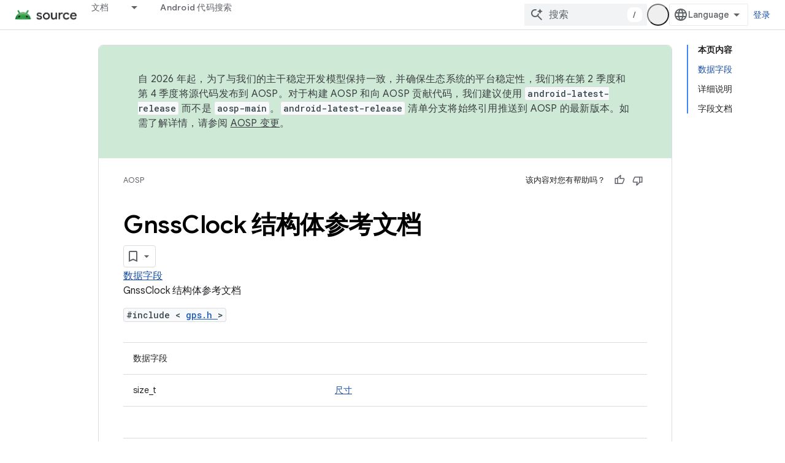

--- FILE ---
content_type: text/javascript
request_url: https://www.gstatic.com/devrel-devsite/prod/v80d9a52eefe4eccd9a262cfbc94473a846b10e2b3115e0674427719fa6f74364/js/devsite_devsite_callout_module__zh_cn.js
body_size: -867
content:
(function(_ds){var window=this;var Rpa=async function(a,b){const c=a.o;let d;const e=b.id!==((d=a.oa)==null?void 0:d.id);e&&(a.className=b.id,a.eventLabel=`devsite-callout-${b.id}`,a.o=new _ds.UQ(b.origin,a.eventLabel));a.oa=b;c&&e&&await _ds.TQ(c)},Spa=async function(a){a.eventHandler.listen(document.body,"devsite-before-page-change",()=>{a.hide()})},Tpa=async function(a,b){let c;((c=a.callout)==null?0:c.Gf)&&a.callout.Gf(b);await a.hide();a.Ba({category:"Site-Wide Custom Events",action:"callout-dismiss",label:a.eventLabel})},
q0=async function(a,b){let c;((c=a.callout)==null?0:c.Ke)&&a.callout.Ke(b);let d;((d=a.callout)==null?0:d.qj)||await a.hide();a.Ba({category:"Site-Wide Custom Events",action:"callout-action",label:a.eventLabel})},Upa=function(a){let b,c;if(((b=a.callout)==null?0:b.Me)&&`${(c=a.callout)==null?void 0:c.Me}`){let d,e;return(0,_ds.M)`<div class="devsite-callout-branding">
          <img
            class="devsite-callout-branding-image"
            src="${(d=a.callout)==null?void 0:d.Me}"
            alt="${((e=a.callout)==null?void 0:e.Kg)||""}" />
        </div>
        <hr />`}return(0,_ds.M)``},Vpa=function(a){let b,c;if(((b=a.callout)==null?0:b.oq)&&`${(c=a.callout)==null?void 0:c.oq}`){let d,e;return(0,_ds.M)`<div class="devsite-callout-hero">
        <img
          class="devsite-callout-hero-image"
          src="${(d=a.callout)==null?void 0:d.oq}"
          alt="${((e=a.callout)==null?void 0:e.sA)||""}" />
      </div>`}return(0,_ds.M)``},Wpa=function(a){let b;if((b=a.callout)==null?0:b.xu)return(0,_ds.M)``;let c;return(0,_ds.M)` <div class="devsite-callout-header">
        <h2>${((c=a.callout)==null?void 0:c.title)||""}</h2>
      </div>`},Xpa=function(a){let b;if((b=a.callout)==null?0:b.loading)return(0,_ds.M)`<div class="devsite-callout-body"
        ><devsite-spinner size="24"></devsite-spinner
      ></div>`;let c,d;var e;if(((c=a.callout)==null?0:c.body)&&`${(d=a.callout)==null?void 0:d.body}`){{let f;if(((f=a.callout)==null?void 0:f.body)instanceof _ds.jg){let g;a=(0,_ds.M)`${(0,_ds.jQ)((g=a.callout)==null?void 0:g.body)}`}else a=(0,_ds.M)`${(e=a.callout)==null?void 0:e.body}`}e=(0,_ds.M)`<div class="devsite-callout-body">
        ${a}
      </div>`}else e=(0,_ds.M)``;return e},Ypa=function(a){var b;if((b=a.callout)==null||!b.Uc)return(0,_ds.M)``;var c;b=(0,_ds.bz)({button:!0,"button-primary":!0,"devsite-callout-action":!0,"button-disabled":((c=a.callout)==null?void 0:c.zt)||!1});let d;c=(d=a.callout)==null?void 0:d.qy;let e;if((e=a.callout)==null?0:e.yk){let g,h;return(0,_ds.M)`<a
        @click=${k=>{q0(a,k)}}
        href="${((g=a.callout)==null?void 0:g.yk)||""}"
        class="${b}"
        aria-label=${c!=null?c:_ds.oA}
        data-title=${c!=null?c:_ds.oA}>
        ${((h=a.callout)==null?void 0:h.Uc)||""}
      </a>`}let f;return(0,_ds.M)`<button
        @click=${g=>{q0(a,g)}}
        class="${b}"
        aria-label=${c!=null?c:_ds.oA}
        data-title=${c!=null?c:_ds.oA}>
        ${((f=a.callout)==null?void 0:f.Uc)||""}
      </button>`},r0=class extends _ds.aC{set callout(a){Rpa(this,a)}get callout(){return this.oa}get open(){let a;return((a=this.ma.value)==null?void 0:a.open)||!1}constructor(){super(["devsite-spinner"]);this.eventHandler=new _ds.u;this.eventLabel="";this.oa=this.ea=this.o=null;this.ma=new _ds.fQ}connectedCallback(){super.connectedCallback();Spa(this)}disconnectedCallback(){super.disconnectedCallback();let a;(a=this.o)==null||a.cancel()}Na(){return this}async ready(){await this.j}async show(){await this.ready();
if(!this.open){var a;await ((a=this.o)==null?void 0:a.schedule(()=>{document.activeElement instanceof HTMLElement&&(this.ea=document.activeElement);var b;(b=this.ma.value)==null||b.show();let c;(c=this.querySelector(".devsite-callout-action"))==null||c.focus();let d;b={message:"\u201c"+(((d=this.callout)==null?void 0:d.title)||"")+"\u201d\u5bf9\u8bdd\u6846\u5df2\u6253\u5f00"};document.body.dispatchEvent(new CustomEvent("devsite-a11y-announce",{detail:b}));this.Ba({category:"Site-Wide Custom Events",
action:"callout-impression",label:this.eventLabel,nonInteraction:!0})},()=>{let b;(b=this.ma.value)==null||b.close();let c;(c=this.querySelector(".devsite-callout-action"))==null||c.blur();this.ea&&this.ea.focus()}))}}async hide(){await this.ready();let a;await ((a=this.o)==null?void 0:_ds.TQ(a))}render(){if(!this.callout)return(0,_ds.M)``;let a;return(0,_ds.M)`
      <dialog
        closedby="none"
        ${(0,_ds.hQ)(this.ma)}
        aria-label="${((a=this.callout)==null?void 0:a.title)||""}"
        class="devsite-callout">
        ${Upa(this)} ${Vpa(this)}
        ${Wpa(this)} ${Xpa(this)}
        <div class="devsite-callout-buttons">
          <button
            @click=${b=>{Tpa(this,b)}}
            class="button button-dismiss devsite-callout-dismiss">
            ${"\u5173\u95ed"}
          </button>
          ${Ypa(this)}
        </div>
      </dialog>
    `}};_ds.w([_ds.F({Aa:!1}),_ds.x("design:type",Object),_ds.x("design:paramtypes",[Object])],r0.prototype,"callout",null);try{customElements.define("devsite-callout",r0)}catch(a){console.warn("Unrecognized DevSite custom element - DevsiteCallout",a)};})(_ds_www);


--- FILE ---
content_type: text/javascript
request_url: https://www.gstatic.com/devrel-devsite/prod/v80d9a52eefe4eccd9a262cfbc94473a846b10e2b3115e0674427719fa6f74364/js/devsite_devsite_spinner_module__zh_cn.js
body_size: -866
content:
(function(_ds){var window=this;try{customElements.define("devsite-spinner",_ds.yX)}catch(a){console.warn("devsite.app.customElement.DevsiteSpinner",a)};})(_ds_www);


--- FILE ---
content_type: text/javascript
request_url: https://www.gstatic.com/devrel-devsite/prod/v80d9a52eefe4eccd9a262cfbc94473a846b10e2b3115e0674427719fa6f74364/js/devsite_devsite_footer_promos_module__zh_cn.js
body_size: -865
content:
(function(_ds){var window=this;var a3=class extends _ds.Jm{cc(a){const b=this.querySelector("nav");a&&_ds.Im(this,b,a.querySelector("nav"));b&&(a?(b.hidden=!1,b.removeAttribute("aria-hidden")):(b.hidden=!0,b.setAttribute("aria-hidden","true")))}};a3.prototype.updateContent=a3.prototype.cc;try{customElements.define("devsite-footer-promos",a3)}catch(a){console.warn("Unrecognized DevSite custom element - DevsiteFooterPromos",a)};})(_ds_www);


--- FILE ---
content_type: text/javascript
request_url: https://www.gstatic.com/devrel-devsite/prod/v80d9a52eefe4eccd9a262cfbc94473a846b10e2b3115e0674427719fa6f74364/js/devsite_devsite_badge_awarded_module__zh_cn.js
body_size: -866
content:
(function(_ds){var window=this;try{customElements.define("devsite-badge-awarded",_ds.Qha)}catch(a){console.warn("Unrecognized DevSite custom element - DevsiteBadgeAwarded",a)};})(_ds_www);


--- FILE ---
content_type: text/javascript
request_url: https://www.gstatic.com/devrel-devsite/prod/v80d9a52eefe4eccd9a262cfbc94473a846b10e2b3115e0674427719fa6f74364/js/devsite_devsite_header_module__zh_cn.js
body_size: -867
content:
(function(_ds){var window=this;var M3=function(a,b){_ds.lq(a,"transform","translate3d("+b+"px,0px,0px)")};var P3=function(a){a.o=N3(a,".devsite-top-logo-row-wrapper-wrapper");a.j=N3(a,".devsite-collapsible-section");a.ea=N3(a,".devsite-doc-set-nav-row");a.setAttribute("top-row--height",`${a.o}`);a.setAttribute("bottom-row--height",`${a.j}`);a.setAttribute("bottom-tabs--height",`${a.ea}`);a.style.setProperty("--devsite-js-top-row--height",`${a.o}px`);a.style.setProperty("--devsite-js-bottom-row--height",`${a.j}px`);a.style.setProperty("--devsite-js-bottom-tabs--height",`${a.ea}px`);O3(a);a.m.resolve()},
O3=function(a){const b=a.querySelector(".devsite-collapsible-section");a.offset>=a.j&&!a.hasAttribute("bottom-row--hidden")?a.setAttribute("bottom-row--hidden",""):a.offset<a.j-a.ea&&a.hasAttribute("bottom-row--hidden")&&a.removeAttribute("bottom-row--hidden");b&&a.offset!==a.va&&(_ds.lq(b,"transform",`translate3d(0, -${a.offset}px, 0)`),Q3(a),a.va=a.offset);document.body.style.setProperty("--devsite-js-header-height",`${a.oa()}px`)},Ata=function(a){var b=a.querySelector(".devsite-top-logo-row-middle");
const c=a.querySelector("devsite-search"),d=a.querySelector(".devsite-search-background");if(b&&c&&d){_ds.D(a.ra);a.qa&&window.cancelAnimationFrame(a.qa);c.removeAttribute("transition");a.removeAttribute("search-expanded");var e=new _ds.$g(b.offsetWidth,b.offsetHeight);b=new _ds.$g(c.offsetWidth,c.offsetHeight);var f=_ds.Bq(c),g=document.documentElement.getAttribute("dir")==="rtl"?1:-1,h=(e.width-f.left-f.right)/b.width;e=(e.width-(b.width+f.left+f.right))*g;var k=(f=a.hasAttribute("search-active"))?
e:0,l=f?h:1;_ds.lq(d,{opacity:1,width:`${b.width}px`,height:`${b.height}px`});M3(c,a.hasAttribute("search-active")?0:e);_ds.jq(a.ra,d,_ds.Nn,()=>{const m=a.querySelector("devsite-search"),n=a.querySelector(".devsite-search-background");n&&(n.style.opacity="0");m&&(m.removeAttribute("transition"),M3(m,0),a.hasAttribute("search-active")?a.setAttribute("search-expanded",""):a.removeAttribute("search-expanded"))});a.qa=window.requestAnimationFrame(()=>{c.setAttribute("transition","");_ds.lq(d,"transform",
"scale3d("+l+",1,1)");M3(c,k)})}},Bta=async function(a,b){if(a.hasAttribute("billboard")){var c=a.querySelector("devsite-search"),d=a.querySelector("devsite-search input.devsite-search-query");a=a.querySelector(".devsite-header-billboard-search devsite-search");var e=a==null?void 0:a.querySelector("input.devsite-search-query");c&&d&&a&&e&&(b?(c.removeAttribute("disabled"),document.activeElement===e&&(await _ds.Fo(),d.focus()),a.setAttribute("disabled","")):(a.removeAttribute("disabled"),document.activeElement===
d&&e.focus(),c.setAttribute("disabled","")))}},Cta=function(a){a.eventHandler.listen(a,"devsite-search-toggle",b=>{b=b.getBrowserEvent();_ds.Kn(b.target,null,"devsite-top-logo-row-middle")&&(b.detail.active?a.setAttribute("search-active",""):a.removeAttribute("search-active"))});a.eventHandler.listen(document.body,"devsite-sitemask-hidden",()=>{document.body.removeAttribute("devsite-book-nav--open")});a.eventHandler.listen(window,"resize",()=>{R3(a)});a.eventHandler.listen(document.body,["devsite-page-loaded",
"devsite-content-updated"],()=>{R3(a)});a.eventHandler.listen(a,"click",b=>{b.defaultPrevented||b.target.getAttribute("id")!=="devsite-hamburger-menu"||(b.preventDefault(),b.stopPropagation(),document.body.setAttribute("devsite-book-nav--open",""),a.dispatchEvent(new CustomEvent("devsite-sitemask-show",{bubbles:!0})))})},S3=function(a){if(!a.querySelector(".devsite-search-background")&&(a=a.querySelector(".devsite-top-logo-row-middle"))){const b=document.createElement("div");b.classList.add("devsite-search-background");
b.style.opacity="1";a.appendChild(b)}},Q3=function(a){a.j===0?a.setAttribute("no-lower-row",""):a.removeAttribute("no-lower-row");a.querySelector(".devsite-header-billboard")?a.setAttribute("billboard",""):a.removeAttribute("billboard")},R3=function(a){window.requestAnimationFrame(()=>{a.ya.Ta()})},N3=function(a,b){return(a=a.querySelector(b))?a.getBoundingClientRect().height:0},T3=function(a,b){for(var c=0;c<b.attributes.length;++c){var d=b.attributes.item(c);a.hasAttribute(d.name)||b.removeAttribute(d.name)}for(c=
0;c<a.attributes.length;++c)d=a.attributes.item(c),b.setAttribute(d.name,d.value)},U3=function(a,b,c){b=b.querySelector(c);c=a.querySelector(c);b&&c&&(a.updated=!0,_ds.Im(a,c,b))},Dta=function(a,b){const c=a.querySelectorAll(".devsite-header-link");b=b.querySelectorAll(".devsite-header-link");const d=a.querySelector("devsite-language-selector");a=a.querySelector("devsite-user");for(const e of b)d?d.after(e):a&&a.before(e);c.forEach(e=>{e.remove()})},Eta=class extends _ds.Jm{constructor(){super(...arguments);
this.eventHandler=new _ds.u;this.va=-1;this.ra=new _ds.u;this.qa=0;this.ua=new MutationObserver(()=>{P3(this)});this.ya=new _ds.Nh(()=>{P3(this);Q3(this)},15);this.authUser=void 0;this.offset=this.ea=this.j=this.o=0;this.updated=!1;this.m=new _ds.Ah}static get observedAttributes(){return["offset","search-active","bottom-row--hidden"]}attributeChangedCallback(a,b,c){switch(a){case "offset":this.offset=Number(this.getAttribute("offset")||"")||0;O3(this);break;case "search-active":Ata(this);break;case "bottom-row--hidden":a=
c!==null,b=this.querySelector("devsite-search input.devsite-search-query"),c=this.querySelector(".devsite-header-billboard-search devsite-search input.devsite-search-query"),b&&c&&(a?b.value=c.value:c.value=b.value),Bta(this,a)}}connectedCallback(){Cta(this);S3(this);Q3(this);P3(this);this.ua.observe(this,{childList:!0,subtree:!0});O3(this);const a=_ds.C();this.authUser=_ds.fo(_ds.go(a.href),"authuser")}disconnectedCallback(){_ds.D(this.eventHandler);this.ua.disconnect()}oa(){return this.o+this.j-
this.offset}xa(){return this.o+this.j}cc(a){this.m&&this.m.resolve();this.m=new _ds.Ah;this.updated=!1;if(a){U3(this,a,".devsite-header-upper-tabs");U3(this,a,".devsite-collapsible-section");U3(this,a,".devsite-product-name-wrapper");U3(this,a,"devsite-language-selector");U3(this,a,"devsite-shell-activate-button");var b=a.querySelector("devsite-search"),c=this.querySelector("devsite-search");b&&c&&T3(b,c);c=a.querySelector("devsite-user");b=this.querySelector("devsite-user");c&&b&&(T3(c,b),c=_ds.C(),
c=_ds.fo(_ds.go(c.href),"authuser"),c!==this.authUser&&(this.authUser=c,b.refresh()));_ds.Im(this,this.querySelector("cloudx-additional-tabs"),a.querySelector("cloudx-additional-tabs"),this.querySelector(".devsite-top-logo-row-middle"));Dta(this,a)}!this.updated&&a&&(_ds.sn(this),this.appendChild(a));S3(this);R3(this)}async ready(){return this.m.promise}};try{customElements.define("devsite-header",Eta)}catch(a){console.warn("devsite.app.customElement.DevsiteHeader",a)};})(_ds_www);


--- FILE ---
content_type: text/javascript
request_url: https://www.gstatic.com/devrel-devsite/prod/v80d9a52eefe4eccd9a262cfbc94473a846b10e2b3115e0674427719fa6f74364/js/devsite_devsite_callout_notification_module__zh_cn.js
body_size: -865
content:
(function(_ds){var window=this;try{customElements.define("devsite-callout-notification",_ds.sQ)}catch(a){console.warn("Unrecognized DevSite custom element - DevsiteCalloutNotification",a)};})(_ds_www);


--- FILE ---
content_type: text/javascript
request_url: https://www.gstatic.com/devrel-devsite/prod/v80d9a52eefe4eccd9a262cfbc94473a846b10e2b3115e0674427719fa6f74364/js/devsite_devsite_user_module__zh_cn.js
body_size: -866
content:
(function(_ds){var window=this;try{customElements.define(_ds.YQ(),_ds.hR)}catch(a){console.warn("Unrecognized DevSite custom element - DevsiteUser",a)};})(_ds_www);
